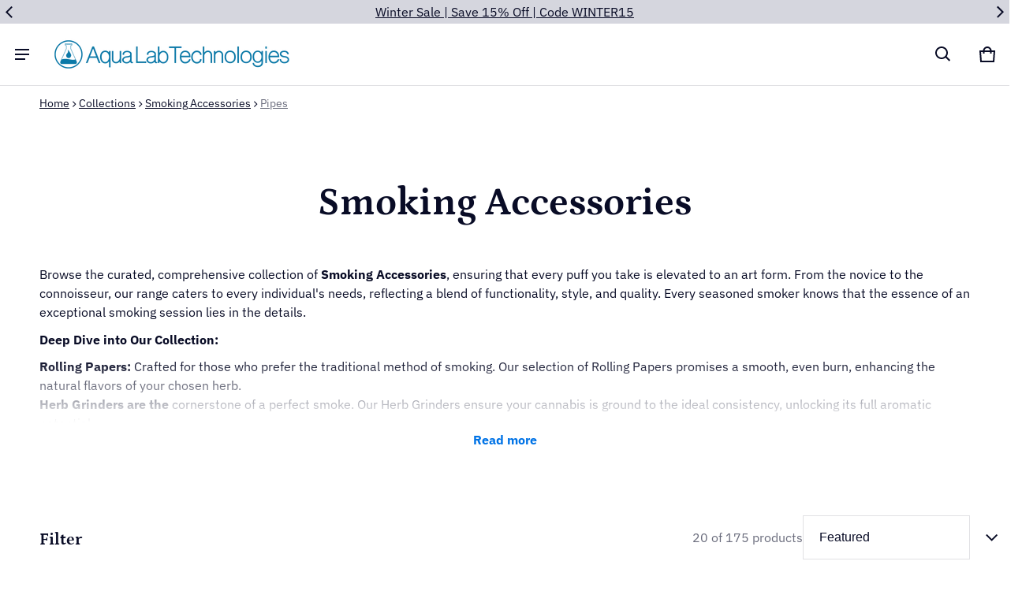

--- FILE ---
content_type: text/plain; charset=utf-8
request_url: https://d-ipv6.mmapiws.com/ant_squire
body_size: 160
content:
aqualabtechnologies.com;019bd0e3-7ec6-7eda-b5ed-afa772f9cd92:7d7d8614e34c67d9af65d6f0e33f5365c810c20f

--- FILE ---
content_type: image/svg+xml
request_url: https://aqualabtechnologies.com/cdn/shop/t/87/assets/sezzle.svg?v=173225153358471565381758947549
body_size: 2298
content:
<?xml version="1.0" encoding="utf-8"?>
<svg
  class="icon--full-color"
  viewBox="0 0 38 24"
  xmlns="http://www.w3.org/2000/svg"
  role="img"
  width="38"
  height="24"
>
  <path
    opacity=".07"
    d="M35 0H3C1.3 0 0 1.3 0 3v18c0 1.7 1.4 3 3 3h32c1.7 0 3-1.3 3-3V3c0-1.7-1.4-3-3-3z"
  />
  <path fill="#fff" d="M35 1c1.1 0 2 .9 2 2v18c0 1.1-.9 2-2 2H3c-1.1 0-2-.9-2-2V3c0-1.1.9-2 2-2h32"></path>
  <defs>
    <linearGradient
      id="linear0"
      gradientUnits="userSpaceOnUse"
      x1="153.800003"
      y1="273.299988"
      x2="88.900002"
      y2="196"
      gradientTransform="matrix(0.0193992,0,0,0.0199501,0,0)"
    >
      <stop
        offset="0"
        style="stop-color: rgb(80.784314%, 36.470588%, 79.607843%);&#10;          stop-opacity: 1;&#10;        "
      />
      <stop
        offset="0.209"
        style="stop-color: rgb(77.254902%, 34.509804%, 80%); stop-opacity: 1"
      />
      <stop
        offset="0.552"
        style="stop-color: rgb(67.45098%, 29.019608%, 81.176471%);&#10;          stop-opacity: 1;&#10;        "
      />
      <stop
        offset="0.985"
        style="stop-color: rgb(52.156863%, 20.392157%, 83.137255%);&#10;          stop-opacity: 1;&#10;        "
      />
      <stop
        offset="1"
        style="stop-color: rgb(51.372549%, 20%, 83.137255%); stop-opacity: 1"
      />
    </linearGradient>
    <linearGradient
      id="linear1"
      gradientUnits="userSpaceOnUse"
      x1="156.100006"
      y1="185.300003"
      x2="295.600006"
      y2="185.300003"
      gradientTransform="matrix(0.0193992,0,0,0.0199501,0,0)"
    >
      <stop
        offset="0.024"
        style="stop-color: rgb(100%, 33.72549%, 40.392157%); stop-opacity: 1"
      />
      <stop
        offset="0.659"
        style="stop-color: rgb(98.823529%, 54.509804%, 50.980392%);&#10;          stop-opacity: 1;&#10;        "
      />
      <stop
        offset="1"
        style="stop-color: rgb(98.431373%, 63.529412%, 55.686275%);&#10;          stop-opacity: 1;&#10;        "
      />
    </linearGradient>
    <clipPath id="clip1">
      <path d="M 0 0.0195312 L 4 0.0195312 L 4 6 L 0 6 Z M 0 0.0195312 " />
    </clipPath>
    <linearGradient
      id="linear2"
      gradientUnits="userSpaceOnUse"
      x1="0"
      y1="135.199997"
      x2="191.899994"
      y2="135.199997"
      gradientTransform="matrix(0.0193992,0,0,0.0199501,0,0)"
    >
      <stop
        offset="0"
        style="stop-color: rgb(0%, 72.156863%, 45.490196%); stop-opacity: 1"
      />
      <stop
        offset="0.513"
        style="stop-color: rgb(16.078431%, 82.745098%, 63.529412%);&#10;          stop-opacity: 1;&#10;        "
      />
      <stop
        offset="0.682"
        style="stop-color: rgb(32.54902%, 87.45098%, 71.372549%);&#10;          stop-opacity: 1;&#10;        "
      />
      <stop
        offset="1"
        style="stop-color: rgb(62.352941%, 95.686275%, 85.098039%);&#10;          stop-opacity: 1;&#10;        "
      />
    </linearGradient>
    <linearGradient
      id="linear3"
      gradientUnits="userSpaceOnUse"
      x1="130.800003"
      y1="265.899994"
      x2="322.700012"
      y2="265.899994"
      gradientTransform="matrix(0.0193992,0,0,0.0199501,0,0)"
    >
      <stop
        offset="0"
        style="stop-color: rgb(98.823529%, 84.313725%, 49.411765%);&#10;          stop-opacity: 1;&#10;        "
      />
      <stop
        offset="0.524"
        style="stop-color: rgb(99.607843%, 64.705882%, 0%); stop-opacity: 1"
      />
      <stop
        offset="1"
        style="stop-color: rgb(100%, 35.686275%, 0%); stop-opacity: 1"
      />
    </linearGradient>
    <clipPath id="clip2">
      <path d="M 25 0.0195312 L 27 0.0195312 L 27 7 L 25 7 Z M 25 0.0195312 " />
    </clipPath>
  </defs>
  <g id="surface1" transform="matrix(1, 0, 0, 1, 3.509094, 8)">
    <path
      style="stroke: none; fill-rule: nonzero; fill: url(#linear0)"
      d="M 0.527344 5.375 C 1.226562 6.09375 2.363281 6.09375 3.0625 5.375 L 3.128906 5.304688 C 3.480469 4.945312 2.78125 3.058594 3.128906 2.695312 Z M 0.527344 5.375 "
    />
    <path
      style="stroke: none; fill-rule: nonzero; fill: url(#linear1)"
      d="M 3.195312 2.628906 L 3.132812 2.695312 C 2.78125 3.054688 3.480469 4.945312 3.132812 5.304688 L 5.734375 2.628906 C 5.382812 2.269531 4.925781 2.085938 4.464844 2.085938 C 4.007812 2.085938 3.546875 2.269531 3.195312 2.628906 Z M 3.195312 2.628906 "
    />
    <g clip-path="url(#clip1)" clip-rule="nonzero">
      <path
        style="stroke: none; fill-rule: nonzero; fill: url(#linear2)"
        d="M 0.527344 2.765625 C -0.175781 3.488281 -0.175781 4.65625 0.527344 5.375 L 3.195312 2.628906 C 3.898438 1.90625 3.898438 0.738281 3.195312 0.0195312 Z M 0.527344 2.765625 "
      />
    </g>
    <path
      style="stroke: none; fill-rule: nonzero; fill: url(#linear3)"
      d="M 3.0625 5.375 C 2.363281 6.09375 2.363281 7.261719 3.0625 7.980469 L 5.734375 5.234375 C 6.433594 4.515625 6.433594 3.347656 5.734375 2.628906 Z M 3.0625 5.375 "
    />
    <path
      style="stroke: none;fill-rule: evenodd;fill: rgb(21.960784%, 15.294118%, 34.117648%);&#10;        fill-opacity: 1;&#10;      "
      d="M 15.898438 4.449219 L 13.078125 5.296875 C 13.199219 5.507812 13.367188 5.675781 13.570312 5.789062 C 13.878906 5.960938 14.246094 6 14.578125 5.902344 C 14.730469 5.851562 14.875 5.78125 14.996094 5.6875 C 15.003906 5.679688 15.015625 5.667969 15.027344 5.660156 C 15.164062 5.546875 15.273438 5.414062 15.359375 5.257812 C 15.417969 5.148438 15.53125 5.078125 15.65625 5.078125 C 15.714844 5.078125 15.773438 5.09375 15.824219 5.125 C 15.988281 5.21875 16.046875 5.433594 15.957031 5.601562 C 15.902344 5.699219 15.84375 5.789062 15.777344 5.875 L 15.761719 5.894531 C 15.503906 6.21875 15.164062 6.453125 14.769531 6.570312 C 14.585938 6.628906 14.394531 6.65625 14.203125 6.65625 C 13.871094 6.65625 13.539062 6.566406 13.246094 6.402344 C 12.828125 6.167969 12.542969 5.855469 12.371094 5.445312 C 12.371094 5.441406 12.320312 5.292969 12.285156 5.175781 L 12.28125 5.167969 C 12.132812 4.640625 12.191406 4.085938 12.449219 3.605469 C 12.703125 3.125 13.128906 2.773438 13.644531 2.617188 C 14.152344 2.464844 14.703125 2.527344 15.167969 2.785156 C 15.460938 2.953125 15.710938 3.191406 15.890625 3.476562 C 15.996094 3.644531 16.074219 3.824219 16.128906 4.015625 C 16.183594 4.199219 16.078125 4.394531 15.898438 4.449219 Z M 13.832031 3.289062 C 13.492188 3.390625 13.214844 3.621094 13.046875 3.941406 C 12.933594 4.152344 12.878906 4.390625 12.882812 4.628906 L 15.339844 3.886719 C 15.332031 3.875 15.324219 3.863281 15.320312 3.855469 C 15.199219 3.664062 15.035156 3.507812 14.84375 3.398438 C 14.644531 3.289062 14.425781 3.230469 14.210938 3.230469 C 14.082031 3.230469 13.957031 3.25 13.832031 3.289062 Z M 13.832031 3.289062 "
    />
    <path
      style="stroke: none;fill-rule: nonzero;fill: rgb(21.960784%, 15.294118%, 34.117648%);&#10;        fill-opacity: 1;&#10;      "
      d="M 19.75 5.988281 L 17.882812 5.988281 L 19.972656 2.835938 C 20.011719 2.777344 20.015625 2.703125 19.984375 2.636719 C 19.949219 2.574219 19.886719 2.535156 19.816406 2.535156 L 17.164062 2.535156 C 16.984375 2.535156 16.84375 2.683594 16.84375 2.863281 C 16.84375 3.042969 16.984375 3.191406 17.164062 3.191406 L 18.941406 3.191406 L 16.855469 6.34375 C 16.816406 6.402344 16.8125 6.480469 16.84375 6.542969 C 16.875 6.605469 16.9375 6.644531 17.011719 6.644531 L 19.75 6.644531 C 19.925781 6.644531 20.070312 6.496094 20.070312 6.316406 C 20.070312 6.136719 19.925781 5.988281 19.75 5.988281 Z M 19.75 5.988281 "
    />
    <path
      style="stroke: none;fill-rule: nonzero;fill: rgb(21.960784%, 15.294118%, 34.117648%);&#10;        fill-opacity: 1;&#10;      "
      d="M 23.886719 5.988281 L 22.019531 5.988281 L 24.105469 2.835938 C 24.144531 2.777344 24.148438 2.703125 24.117188 2.636719 C 24.085938 2.574219 24.019531 2.535156 23.949219 2.535156 L 21.296875 2.535156 C 21.121094 2.535156 20.976562 2.679688 20.976562 2.863281 C 20.976562 3.042969 21.121094 3.191406 21.296875 3.191406 L 23.074219 3.191406 L 20.988281 6.34375 C 20.949219 6.402344 20.945312 6.476562 20.976562 6.542969 C 21.011719 6.605469 21.074219 6.644531 21.144531 6.644531 L 23.882812 6.644531 C 24.0625 6.644531 24.203125 6.496094 24.203125 6.316406 C 24.203125 6.136719 24.0625 5.988281 23.886719 5.988281 Z M 23.886719 5.988281 "
    />
    <g clip-path="url(#clip2)" clip-rule="nonzero">
      <path
        style="stroke: none;fill-rule: nonzero;fill: rgb(21.960784%, 15.294118%, 34.117648%);&#10;          fill-opacity: 1;&#10;        "
        d="M 25.726562 0.757812 C 25.550781 0.757812 25.410156 0.902344 25.410156 1.085938 L 25.410156 6.328125 C 25.410156 6.507812 25.550781 6.65625 25.726562 6.65625 C 25.902344 6.65625 26.046875 6.507812 26.046875 6.328125 L 26.046875 1.085938 C 26.046875 0.902344 25.902344 0.757812 25.726562 0.757812 Z M 25.726562 0.757812 "
      />
    </g>
    <path
      style="stroke: none;fill-rule: evenodd;fill: rgb(21.960784%, 15.294118%, 34.117648%);&#10;        fill-opacity: 1;&#10;      "
      d="M 30.738281 4.449219 L 27.917969 5.296875 C 28.039062 5.507812 28.207031 5.671875 28.410156 5.789062 C 28.71875 5.960938 29.082031 6 29.417969 5.898438 C 29.570312 5.851562 29.710938 5.78125 29.839844 5.6875 C 29.84375 5.679688 29.851562 5.667969 29.867188 5.660156 C 30.003906 5.546875 30.113281 5.414062 30.199219 5.257812 C 30.257812 5.148438 30.375 5.078125 30.496094 5.078125 C 30.554688 5.078125 30.613281 5.09375 30.664062 5.125 C 30.828125 5.21875 30.886719 5.433594 30.792969 5.601562 C 30.742188 5.695312 30.683594 5.789062 30.617188 5.875 L 30.601562 5.894531 C 30.34375 6.21875 30 6.453125 29.609375 6.570312 C 29.425781 6.628906 29.234375 6.65625 29.042969 6.65625 C 28.710938 6.65625 28.378906 6.566406 28.085938 6.402344 C 27.667969 6.167969 27.382812 5.855469 27.214844 5.445312 C 27.210938 5.441406 27.15625 5.292969 27.121094 5.175781 L 27.121094 5.167969 C 26.972656 4.640625 27.03125 4.085938 27.285156 3.605469 C 27.542969 3.125 27.96875 2.773438 28.480469 2.617188 C 28.992188 2.464844 29.542969 2.527344 30.007812 2.785156 C 30.300781 2.953125 30.550781 3.191406 30.730469 3.476562 C 30.835938 3.644531 30.914062 3.824219 30.96875 4.015625 C 31.019531 4.199219 30.917969 4.394531 30.738281 4.449219 Z M 28.671875 3.289062 C 28.332031 3.390625 28.054688 3.621094 27.882812 3.941406 C 27.773438 4.152344 27.714844 4.390625 27.722656 4.628906 L 30.175781 3.886719 C 30.171875 3.875 30.164062 3.863281 30.15625 3.855469 C 30.039062 3.664062 29.871094 3.507812 29.679688 3.398438 C 29.484375 3.289062 29.265625 3.230469 29.046875 3.230469 C 28.921875 3.230469 28.796875 3.25 28.671875 3.289062 Z M 28.671875 3.289062 "
    />
    <path
      style="stroke: none;fill-rule: nonzero;fill: rgb(21.960784%, 15.294118%, 34.117648%);&#10;        fill-opacity: 1;&#10;      "
      d="M 11.210938 4.820312 C 11.117188 4.675781 10.980469 4.558594 10.804688 4.46875 C 10.519531 4.316406 10.148438 4.25 9.792969 4.191406 L 9.738281 4.179688 C 9.484375 4.140625 9.226562 4.101562 9.0625 4.015625 C 8.9375 3.949219 8.894531 3.875 8.894531 3.734375 C 8.894531 3.457031 9.183594 3.246094 9.574219 3.246094 C 10.042969 3.246094 10.300781 3.386719 10.59375 3.570312 C 10.644531 3.601562 10.707031 3.617188 10.769531 3.617188 C 10.890625 3.617188 11 3.558594 11.0625 3.453125 C 11.113281 3.371094 11.128906 3.277344 11.105469 3.183594 C 11.082031 3.09375 11.027344 3.015625 10.949219 2.964844 C 10.789062 2.863281 10.613281 2.757812 10.390625 2.675781 C 10.140625 2.582031 9.875 2.539062 9.574219 2.539062 C 9.214844 2.539062 8.882812 2.652344 8.628906 2.855469 C 8.355469 3.078125 8.203125 3.390625 8.203125 3.734375 C 8.203125 4.144531 8.394531 4.457031 8.75 4.644531 C 9.015625 4.785156 9.328125 4.832031 9.628906 4.882812 L 9.6875 4.890625 C 10.460938 5.015625 10.683594 5.128906 10.683594 5.390625 C 10.683594 5.71875 10.367188 5.929688 9.875 5.933594 L 9.855469 5.933594 C 9.328125 5.933594 9.03125 5.726562 8.875 5.617188 C 8.847656 5.597656 8.824219 5.578125 8.800781 5.566406 C 8.746094 5.53125 8.683594 5.511719 8.617188 5.511719 C 8.5 5.511719 8.390625 5.574219 8.328125 5.679688 C 8.226562 5.84375 8.277344 6.0625 8.4375 6.167969 C 8.445312 6.171875 8.460938 6.183594 8.476562 6.191406 L 8.484375 6.199219 C 8.671875 6.332031 9.117188 6.644531 9.855469 6.644531 L 9.882812 6.644531 C 10.308594 6.640625 10.675781 6.523438 10.941406 6.300781 C 11.222656 6.074219 11.375 5.75 11.375 5.390625 C 11.375 5.175781 11.320312 4.980469 11.210938 4.820312 Z M 11.210938 4.820312 "
    />
  </g>
</svg>
